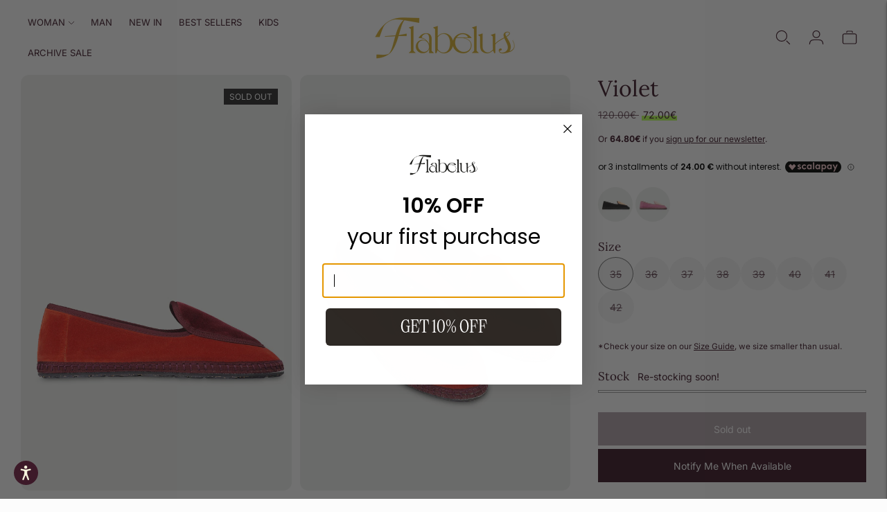

--- FILE ---
content_type: text/css
request_url: https://flabelus.com/cdn/shop/t/57/assets/custom.css?v=151483930027744606591760948160
body_size: 2932
content:
button#shopify-pc__banner__btn-accept{background:#000;color:#fff}.shopify-pc__banner__dialog{width:40%!important;left:50%!important;transform:translate(-50%,-50%)!important;-ms-transform:translate(-50%,-50%)}button#shopify-pc__banner__btn-decline{border:unset;text-decoration:underline!important;position:absolute;top:-10px;right:0;font-size:14px}.shopify-pc__banner__body{margin-top:20px}button#shopify-pc__banner__btn-manage-prefs span{text-decoration:underline}@media (max-width: 480px){.shopify-pc__banner__dialog{width:90%!important}}.scrollable{display:flex;overflow-x:auto;padding-bottom:5px;scrollbar-color:#868686 var(--light_gray);scroll-behavior:smooth;-webkit-overflow-scrolling:touch;gap:5px}.scrollable::-webkit-scrollbar{background-color:var(--light_gray);height:1px}.scrollable::-webkit-scrollbar-thumb{background-color:#868686}.scrollable.no-scrollbar{padding-bottom:0;scrollbar-width:none}.scrollable_item{flex-shrink:0;width:45%}.scrollable.no-scrollbar::-webkit-scrollbar{display:none}.pr-root{font-size:13px;display:flex;align-items:center;max-width:max-content}.pr-root .pr-images{display:flex;align-items:center;margin-right:8px}.pr-root .pr-image{width:22px;height:22px;border-radius:50%;vertical-align:middle}.pr-root .pr-image:not(:last-of-type){margin-right:-4px}.pr-root .pr-name{display:inline-flex;align-items:center;font-weight:700}.pr-root .pr-name:after{content:"";display:block;width:12px;height:12px;margin-left:4px;background-image:url("data:image/svg+xml,%3Csvg width='12' height='12' viewBox='0 0 12 12' fill='none' xmlns='http://www.w3.org/2000/svg'%3E%3Cpath d='M3.88423 10.4368H2.23042C1.86113 10.4368 1.56183 10.1375 1.56183 9.76825V8.11376C1.56183 7.93645 1.49117 7.76647 1.36585 7.64115L0.195978 6.47128C-0.0653261 6.20998 -0.0653261 5.78669 0.195978 5.52605L1.37785 4.34418C1.49583 4.2262 1.56183 4.06688 1.56183 3.90023V2.23042C1.56183 1.86113 1.86113 1.56183 2.23042 1.56183H3.8849C4.06222 1.56183 4.2322 1.49117 4.35752 1.36585L5.52739 0.195978C5.78869 -0.0653261 6.21198 -0.0653261 6.47261 0.195978L7.64248 1.36585C7.7678 1.49117 7.93778 1.56183 8.1151 1.56183H9.76958C10.1389 1.56183 10.4382 1.86113 10.4382 2.23042V3.8849C10.4382 4.06222 10.5088 4.2322 10.6342 4.35752L11.804 5.52739C12.0653 5.78869 12.0653 6.21198 11.804 6.47261L10.6342 7.64248C10.5088 7.7678 10.4382 7.93778 10.4382 8.1151V9.76958C10.4382 10.1389 10.1389 10.4382 9.76958 10.4382H8.1151C7.93778 10.4382 7.7678 10.5088 7.64248 10.6342L6.47261 11.804C6.21131 12.0653 5.78802 12.0653 5.52739 11.804L4.35752 10.6342C4.23153 10.5068 4.06155 10.4368 3.88423 10.4368Z' fill='%23318CEE'/%3E%3Cpath d='M7.9991 4.99945L5.49938 7.49917L3.99954 5.99934' stroke='white' stroke-width='1.5' stroke-linecap='round' stroke-linejoin='round'/%3E%3C/svg%3E%0A")}@media (max-width: 480px){.pr-root{font-size:12px}}.ship_info_header{display:flex;align-items:center;background:var(--color-text);color:#fff;padding:10px;font-size:14px}.ship_info_header img{margin-left:10px}.ship_info_block{border:1px solid var(--color-text);margin:1rem 0}.ship_info_content{padding:10px;font-size:14px}.ship_info_item{display:flex;align-items:flex-start;border-bottom:1px solid lightgray;padding:10px 0;font-size:14px}.ship_info_item img{margin-right:10px}.ship_info_item:last-child{border-bottom:unset;padding-bottom:unset}.ship_info_item:first-child{padding-top:unset}.first_purchase_header{margin:0;font-size:12px}.first_purchase_header a{text-decoration:underline;color:inherit;cursor:pointer}.first_purchase_discount_form{display:none;padding:10px 0}.popup-overlay{display:none;position:fixed;top:0;left:0;width:100%;height:100%;background-color:#00000080;z-index:9999}.popup-content{position:relative;top:50%;left:50%;transform:translate(-50%,-50%);background:#fff;padding:20px;width:500px;border-radius:10px;text-align:center}.close-btn{position:absolute;top:10px;right:10px;font-size:20px;cursor:pointer}@media (max-width: 567px){.popup-content{width:fit-content}}.collection-top-bar__filters{justify-content:center;flex-wrap:wrap}a.collection__button.type-body-regular{width:150px;min-width:max-content;margin:0;display:flex;justify-content:space-between}@media (max-width: 850px){a.collection__button.type-body-regular{width:auto}}.product-item .badge{padding:4px 8px}button.product-form__chip{border-radius:50%}button.product-form__chip.selected{background:var(--color-text);color:#fff}.product__media-action{display:none}.custom_bubbles span.swatch__button_custom{--swatch: #ccc;display:inline-block;vertical-align:top;position:relative;pointer-events:auto;cursor:pointer;border-radius:50%;width:50px;height:50px}.custom_bubbles span.swatch__button_custom.checked{border:1px solid #b79faa}.custom_bubbles.product_bubbles{margin-top:20px}.product_bubbles span.swatch__button_custom{margin-bottom:5px}@media (max-width: 667px){.custom_bubbles span.swatch__button_custom{width:40px;height:40px}}@media (min-width: 960px){.media-wrapper{width:calc(50% - 5px)!important;margin-top:0!important}.product__media{display:flex;flex-wrap:wrap;gap:10px}}.mWrap{width:100%;font-size:24px;line-height:60px;background:none;text-transform:uppercase;text-align:left}.str_move{cursor:move}.str_static .str_move,.no_drag .str_move,.noStop .str_move{cursor:inherit}.mMove{opacity:0;white-space:nowrap}.mWrap.mIni .mMove{opacity:1}.mWrap,.mWrap *{-moz-user-select:none;-webkit-user-select:none;-khtml-user-select:none;user-select:none}.grab{cursor:-moz-grab;cursor:-webkit-grab;cursor:grab}.grabbing{cursor:-moz-grabbing!important;cursor:-webkit-grabbing!important;cursor:grabbing!important}.strTools *,.strTools *:after,.strTools *:before{box-sizing:border-box!important;-moz-user-select:none;-webkit-user-select:none;-khtml-user-select:none;user-select:none}.mWrap img{max-width:none!important}.textItem .media__img{width:100%}.textItem .media__img img{max-width:200px!important;mix-blend-mode:multiply}.textItem{text-align:center}.textItem p{font-size:14px;line-height:.1;margin-bottom:0;width:100%;text-align:center;text-transform:none}ul.social-icons{list-style:none;display:flex;justify-content:flex-start;gap:5px}a.klaviyo-bis-trigger.bttn{margin-top:5px}.header{border-bottom:unset}.nav .nav__submenu{top:80px}.mega-navigation{padding:10px 30px}h4.mega-navigation__list-heading{margin-bottom:10px}.text_with_icon{display:flex;align-items:center;gap:10px;margin:15px 0}.text_with_icon p{margin:0}.text_with_icon a{text-decoration:underline}.text_with_icon img{width:25px}button.accordion__label{display:flex;align-items:center;gap:5px;font-family:var(--font-body)!important;font-size:14px}.is-sticky .mega-navigation-wrapper{border-top:unset}.mega-navigation__list{max-height:89vh;overflow-y:auto;*/ scrollbar-color: #999 #f5f5f5}.mega-navigation__list::-webkit-scrollbar{width:1px}.mega-navigation__list::-webkit-scrollbar-track{background:#f5f5f5}.mega-navigation__list::-webkit-scrollbar-thumb{background:#999;border-radius:1px}.mega-navigation__list::-webkit-scrollbar-thumb:hover{background:#666}.quick-add__content a.klaviyo-bis-trigger.bttn{display:none}.promotion_product{display:flex;align-items:center;gap:10px;margin:10px;border-bottom:1px solid;padding:10px;flex-wrap:wrap}.promo_text{width:100%;text-align:center}.promotion_product p{margin:0}.promotion_product img{border-radius:10px;width:50px}.promo_product_info{display:flex;align-items:center;justify-content:space-between;width:calc(100% - 60px)}.promo_product_info button{width:75px;border:1px solid;text-align:center;border-radius:10px;margin:0 10px;background:transparent}.quick-add.animation.animation--quick-add{z-index:9999}@media (max-width: 60em){#header.header:not(.header--has-mobile-search-icon) .header__icon--search{display:block}}.product-item .collection_bubbles{display:flex;overflow-x:auto;padding-bottom:5px;scrollbar-color:#868686 var(--light_gray);scroll-behavior:smooth;-webkit-overflow-scrolling:touch;gap:5px;position:relative;margin-bottom:5px;scrollbar-width:none;-ms-overflow-style:none}.collection_bubbles::-webkit-scrollbar{background-color:var(--light_gray);height:0px;display:none}.collection_bubbles::-webkit-scrollbar-thumb{background-color:#868686}.collection_bubbles.no-scrollbar{padding-bottom:0;scrollbar-width:none}.collection_bubbles.no-scrollbar::-webkit-scrollbar{display:none}.collection_bubbles span.swatch__button_custom{flex-shrink:0;flex-basis:50px;height:50px;border-radius:50%}.print_arrow_left{position:absolute;left:0;z-index:99;top:50%;transform:translateY(-50%);background:#fff;width:20px;height:20px;cursor:pointer}.print_arrow_right{position:absolute;right:0;z-index:99;top:50%;transform:translateY(-50%);background:#fff;width:20px;height:20px;cursor:pointer;pointer-events:none}.print_arrow_right svg,.print_arrow_left svg{width:20px}.cross_selling_cart{border-bottom:1px solid lightgray}.cross_selling_cart *{font-size:12px}.cross_selling_cart button{margin:unset;width:50px;background:#3c1a29;color:#fff}.cross_selling_cart .promotion_product{width:80%;flex-shrink:0;margin:0;border:unset}.cross_selling_pdp{gap:10px;margin-top:10px}@media (max-width: 1300px){.cross_selling_product{width:40%!important}}@media (max-width: 960px){.cross_selling_product{width:32%!important}}.cross_selling_product{flex-shrink:0;width:32%}.cross_selling_product img{width:100%;border-radius:10px}.cross_selling_info p{margin:0;padding:0}.cross_selling_info button{width:100%;margin-top:5px;background:#3c1a29;color:#fff;padding:10px;font-size:12px}.cross_selling_product *{font-size:12px}a.product-item__image-wrapper.db.mb3{margin-bottom:10px}.collection_promo_section h1.type-heading-2,.collection_promo_section p{margin:0}.collection_promo_section h1.type-heading-2{font-weight:700}.collection_promo_overlay{background:#3c1a29;color:#fff}.collection_promo_section{display:flex;flex-direction:column;height:100%}.collection_promo_section a{text-decoration:underline}.promo_img{flex:1}.collection_promo_section img{height:100%;object-fit:cover;display:block}.collection_promo_overlay{position:relative;width:100%;text-align:center;padding:10px 5px}.collection_promo_section_parent{height:100%!important}@media (max-width: 750px){.collection_promo_section_parent{width:100%!important}}.mobile_sticky_atc{display:none;position:fixed;bottom:0;left:0;right:0;margin:0;padding:15px;background:#fff;border-top:1px solid lightgray;z-index:99}.mobile_sticky_atc button{width:100%}.product-form__option.product-form__option-swatches{display:none}@media (max-width: 600px){.mobile_sticky_atc.is-fixed{display:block}.quick-add__inner{max-width:100%;margin:0!important;height:max-content!important}.quick-add{top:unset!important;right:0!important}}.milestone-progress{padding:10px;font-family:inherit}.progress-bar-container{position:relative;background-color:#e0e0e0;height:12px;border-radius:6px;overflow:hidden;margin-bottom:5px}.progress-bar-container p{margin:0}.progress-bar-fill{height:100%;background-color:#3c1a29;transition:width .4s ease}.milestone{position:absolute;top:-22px;transform:translate(-50%)}.milestone-icon{font-size:16px;background:#fff;border:2px solid #e0e0e0;border-radius:50%;padding:4px;transition:background-color .3s ease}.milestone-icon.reached{border-color:#00c853;background-color:#00c853;color:#fff}.progress-messages{font-size:14px;font-weight:500;text-align:center}.product-page-wrapper__inner{margin-top:0;padding-top:0}.product-page-wrapper__inner .image{padding-top:120%!important}.product-page-wrapper{padding:0 30px!important}.product-page-wrapper img,.plyr--video{border-radius:10px}.cart_total{display:flex;justify-content:space-between;align-items:center;margin:10px 0}.cart_total_label,.cart_total_price{font-size:18px;font-weight:700}.plyr--video{height:500px!important}@media (max-width: 960px){.product-page-wrapper__inner .image{padding-top:100%}}@media (max-width: 660px){.product-page-wrapper__inner .image{padding-top:600px}.product-page-wrapper{padding:0!important}.product__media-container button.flickity-button{display:none}section.section.section--bordered.carousel button.carousel__navigation{display:none}}button.plyr__control,.plyr__controls,.plyr--video.plyr--hide-controls .plyr__controls,.plyr__poster{display:none!important}.product-item__image-wrapper button.product-item__quick-shop-button.active.bttn{width:40px;height:40px;border-radius:50%;font-size:16px;line-height:unset;paddding:0!important;left:50%;transform:translate(-50%);margin-left:0;margin-right:0}@media (max-width: 750px){.product-item__image-wrapper .product-item__quick-shop-button{display:block!important;opacity:1!important;width:30px!important;height:30px!important;margin-bottom:10px}}.product-media-wrap{width:100%;margin:0 auto}.product-media-grid{display:grid;gap:12px;grid-template-columns:repeat(2,1fr);grid-auto-rows:minmax(180px,auto);align-items:start}.product-media-item{background:#f7f5f3;border-radius:12px;overflow:hidden;min-height:180px;display:flex;align-items:center;justify-content:center}.product-media-item img,.product-media-item video{width:100%;height:100%;object-fit:cover;display:block}.product-video{display:block;width:100%;height:100%}@media (max-width: 767px){.product-media-grid{display:flex!important;overflow-x:auto;-webkit-overflow-scrolling:touch;scroll-snap-type:x mandatory;gap:8px;scrollbar-width:none;-ms-overflow-style:none}.product-media-grid::-webkit-scrollbar{display:none}.product-media-item{flex:0 0 100%;scroll-snap-align:start;border-radius:12px;overflow:hidden}.product-media-item img,.product-media-item video{width:100%;height:100%;object-fit:cover;display:block}}@media (max-width: 750px){.promo_img{position:relative}.promo_img:after{content:"";display:block;padding-top:150%}.promo_img img{position:absolute;top:0;left:0;bottom:0}}@media (max-width: 500px){.template_clothing .cross_selling_pdp .cross_selling_product{flex:0 0 calc(50% - 8px)}.template_clothing .cross_selling_pdp .cross_selling_product:nth-child(n+5){display:none}.template_clothing .cross_selling_pdp{flex-wrap:wrap}.template_clothing .cross_selling_product>a{position:relative}.template_clothing .cross_selling_product>a img{height:200px;object-fit:cover}}.cross_plus{position:relative}.cross_plus button{position:absolute;bottom:15px;left:50%;transform:translate(-50%);outline:none;background:#3d1a29;color:#fff;border:1px solid black;padding:4px 8px;border-radius:50%}p.subtitle{margin:0;font-size:10px}
/*# sourceMappingURL=/cdn/shop/t/57/assets/custom.css.map?v=151483930027744606591760948160 */


--- FILE ---
content_type: text/css;charset=utf-8
request_url: https://use.typekit.net/mlz8ows.css
body_size: 439
content:
/*
 * The Typekit service used to deliver this font or fonts for use on websites
 * is provided by Adobe and is subject to these Terms of Use
 * http://www.adobe.com/products/eulas/tou_typekit. For font license
 * information, see the list below.
 *
 * snell-roundhand-lt-std:
 *   - http://typekit.com/eulas/0000000000000000775aaf10
 *   - http://typekit.com/eulas/0000000000000000775aaf09
 *
 * © 2009-2025 Adobe Systems Incorporated. All Rights Reserved.
 */
/*{"last_published":"2025-06-24 13:14:47 UTC"}*/

@import url("https://p.typekit.net/p.css?s=1&k=mlz8ows&ht=tk&f=60371.60373&a=133103180&app=typekit&e=css");

@font-face {
font-family:"snell-roundhand-lt-std";
src:url("https://use.typekit.net/af/8091cf/0000000000000000775aaf10/31/l?primer=7cdcb44be4a7db8877ffa5c0007b8dd865b3bbc383831fe2ea177f62257a9191&fvd=n4&v=3") format("woff2"),url("https://use.typekit.net/af/8091cf/0000000000000000775aaf10/31/d?primer=7cdcb44be4a7db8877ffa5c0007b8dd865b3bbc383831fe2ea177f62257a9191&fvd=n4&v=3") format("woff"),url("https://use.typekit.net/af/8091cf/0000000000000000775aaf10/31/a?primer=7cdcb44be4a7db8877ffa5c0007b8dd865b3bbc383831fe2ea177f62257a9191&fvd=n4&v=3") format("opentype");
font-display:auto;font-style:normal;font-weight:400;font-stretch:normal;
}

@font-face {
font-family:"snell-roundhand-lt-std";
src:url("https://use.typekit.net/af/2310b8/0000000000000000775aaf09/31/l?primer=7cdcb44be4a7db8877ffa5c0007b8dd865b3bbc383831fe2ea177f62257a9191&fvd=n7&v=3") format("woff2"),url("https://use.typekit.net/af/2310b8/0000000000000000775aaf09/31/d?primer=7cdcb44be4a7db8877ffa5c0007b8dd865b3bbc383831fe2ea177f62257a9191&fvd=n7&v=3") format("woff"),url("https://use.typekit.net/af/2310b8/0000000000000000775aaf09/31/a?primer=7cdcb44be4a7db8877ffa5c0007b8dd865b3bbc383831fe2ea177f62257a9191&fvd=n7&v=3") format("opentype");
font-display:auto;font-style:normal;font-weight:700;font-stretch:normal;
}

.tk-snell-roundhand-lt-std { font-family: "snell-roundhand-lt-std",sans-serif; }


--- FILE ---
content_type: text/javascript; charset=utf-8
request_url: https://flabelus.com/products/violet.js
body_size: 1067
content:
{"id":7759256092889,"title":"Violet","handle":"violet","description":"\u003cul\u003e\n\u003cli\u003e\u003cspan style=\"font-weight: 400;\"\u003eVelvet belgian in red with aubergine instep and aubergine piping.\u003c\/span\u003e\u003c\/li\u003e\n\u003cli\u003e\u003cspan style=\"font-weight: 400;\"\u003eThe outside of the shoe is 100% cotton velvet, and the inside of the shoe is 100% organic cotton with anti-bacterial treatment.\u003c\/span\u003e\u003c\/li\u003e\n\u003cli\u003e\u003cspan style=\"font-weight: 400;\"\u003eThe sole is made of rubber produced from recycled bicycle tyres.\u003c\/span\u003e\u003c\/li\u003e\n\u003c\/ul\u003e","published_at":"2024-07-22T15:08:14+02:00","created_at":"2022-07-05T11:15:58+02:00","vendor":"Flabelus","type":"Belgian","tags":["ArchiveSale","Belgian","Flabelus","For Her","GG100T200","Nuevo","Orange","Red","RV50","Velvet","Winter","wintersales25"],"price":7200,"price_min":7200,"price_max":7200,"available":false,"price_varies":false,"compare_at_price":12000,"compare_at_price_min":12000,"compare_at_price_max":12000,"compare_at_price_varies":false,"variants":[{"id":49203344376155,"title":"35","option1":"35","option2":null,"option3":null,"sku":"SQ3535161","requires_shipping":true,"taxable":true,"featured_image":null,"available":false,"name":"Violet - 35","public_title":"35","options":["35"],"price":7200,"weight":1000,"compare_at_price":12000,"inventory_management":"shopify","barcode":"8445540031459","quantity_rule":{"min":1,"max":null,"increment":1},"quantity_price_breaks":[],"requires_selling_plan":false,"selling_plan_allocations":[]},{"id":49203344408923,"title":"36","option1":"36","option2":null,"option3":null,"sku":"SQ5660307","requires_shipping":true,"taxable":true,"featured_image":null,"available":false,"name":"Violet - 36","public_title":"36","options":["36"],"price":7200,"weight":1000,"compare_at_price":12000,"inventory_management":"shopify","barcode":"8445540031466","quantity_rule":{"min":1,"max":null,"increment":1},"quantity_price_breaks":[],"requires_selling_plan":false,"selling_plan_allocations":[]},{"id":49203344441691,"title":"37","option1":"37","option2":null,"option3":null,"sku":"SQ0503108","requires_shipping":true,"taxable":true,"featured_image":null,"available":false,"name":"Violet - 37","public_title":"37","options":["37"],"price":7200,"weight":1000,"compare_at_price":12000,"inventory_management":"shopify","barcode":"8445540031473","quantity_rule":{"min":1,"max":null,"increment":1},"quantity_price_breaks":[],"requires_selling_plan":false,"selling_plan_allocations":[]},{"id":49203344474459,"title":"38","option1":"38","option2":null,"option3":null,"sku":"SQ3082311","requires_shipping":true,"taxable":true,"featured_image":null,"available":false,"name":"Violet - 38","public_title":"38","options":["38"],"price":7200,"weight":0,"compare_at_price":12000,"inventory_management":"shopify","barcode":"8445540031480","quantity_rule":{"min":1,"max":null,"increment":1},"quantity_price_breaks":[],"requires_selling_plan":false,"selling_plan_allocations":[]},{"id":49203344507227,"title":"39","option1":"39","option2":null,"option3":null,"sku":"SQ3171832","requires_shipping":true,"taxable":true,"featured_image":null,"available":false,"name":"Violet - 39","public_title":"39","options":["39"],"price":7200,"weight":0,"compare_at_price":12000,"inventory_management":"shopify","barcode":"8445540031497","quantity_rule":{"min":1,"max":null,"increment":1},"quantity_price_breaks":[],"requires_selling_plan":false,"selling_plan_allocations":[]},{"id":49203344539995,"title":"40","option1":"40","option2":null,"option3":null,"sku":"SQ2348787","requires_shipping":true,"taxable":true,"featured_image":null,"available":false,"name":"Violet - 40","public_title":"40","options":["40"],"price":7200,"weight":0,"compare_at_price":12000,"inventory_management":"shopify","barcode":"8445540031503","quantity_rule":{"min":1,"max":null,"increment":1},"quantity_price_breaks":[],"requires_selling_plan":false,"selling_plan_allocations":[]},{"id":49203344572763,"title":"41","option1":"41","option2":null,"option3":null,"sku":"SQ3720314","requires_shipping":true,"taxable":true,"featured_image":null,"available":false,"name":"Violet - 41","public_title":"41","options":["41"],"price":7200,"weight":0,"compare_at_price":12000,"inventory_management":"shopify","barcode":"8445540031510","quantity_rule":{"min":1,"max":null,"increment":1},"quantity_price_breaks":[],"requires_selling_plan":false,"selling_plan_allocations":[]},{"id":49203344605531,"title":"42","option1":"42","option2":null,"option3":null,"sku":"SQ0382731","requires_shipping":true,"taxable":true,"featured_image":null,"available":false,"name":"Violet - 42","public_title":"42","options":["42"],"price":7200,"weight":0,"compare_at_price":12000,"inventory_management":"shopify","barcode":"8445540031527","quantity_rule":{"min":1,"max":null,"increment":1},"quantity_price_breaks":[],"requires_selling_plan":false,"selling_plan_allocations":[]}],"images":["\/\/cdn.shopify.com\/s\/files\/1\/0592\/3546\/7424\/files\/Violet_1_23-04-23_0048copia.jpg?v=1699279984","\/\/cdn.shopify.com\/s\/files\/1\/0592\/3546\/7424\/files\/Violet_2_23-04-23_0157copia.jpg?v=1699279983","\/\/cdn.shopify.com\/s\/files\/1\/0592\/3546\/7424\/files\/VIOLET3_580fdd2f-63ad-42df-9cd5-09f4e5132813.jpg?v=1699279981"],"featured_image":"\/\/cdn.shopify.com\/s\/files\/1\/0592\/3546\/7424\/files\/Violet_1_23-04-23_0048copia.jpg?v=1699279984","options":[{"name":"Size","position":1,"values":["35","36","37","38","39","40","41","42"]}],"url":"\/products\/violet","media":[{"alt":null,"id":45038288798043,"position":1,"preview_image":{"aspect_ratio":0.75,"height":1600,"width":1200,"src":"https:\/\/cdn.shopify.com\/s\/files\/1\/0592\/3546\/7424\/files\/Violet_1_23-04-23_0048copia.jpg?v=1699279984"},"aspect_ratio":0.75,"height":1600,"media_type":"image","src":"https:\/\/cdn.shopify.com\/s\/files\/1\/0592\/3546\/7424\/files\/Violet_1_23-04-23_0048copia.jpg?v=1699279984","width":1200},{"alt":null,"id":45038288830811,"position":2,"preview_image":{"aspect_ratio":0.75,"height":1600,"width":1200,"src":"https:\/\/cdn.shopify.com\/s\/files\/1\/0592\/3546\/7424\/files\/Violet_2_23-04-23_0157copia.jpg?v=1699279983"},"aspect_ratio":0.75,"height":1600,"media_type":"image","src":"https:\/\/cdn.shopify.com\/s\/files\/1\/0592\/3546\/7424\/files\/Violet_2_23-04-23_0157copia.jpg?v=1699279983","width":1200},{"alt":null,"id":44312123572571,"position":3,"preview_image":{"aspect_ratio":0.75,"height":1600,"width":1200,"src":"https:\/\/cdn.shopify.com\/s\/files\/1\/0592\/3546\/7424\/files\/VIOLET3_580fdd2f-63ad-42df-9cd5-09f4e5132813.jpg?v=1699279981"},"aspect_ratio":0.75,"height":1600,"media_type":"image","src":"https:\/\/cdn.shopify.com\/s\/files\/1\/0592\/3546\/7424\/files\/VIOLET3_580fdd2f-63ad-42df-9cd5-09f4e5132813.jpg?v=1699279981","width":1200}],"requires_selling_plan":false,"selling_plan_groups":[]}

--- FILE ---
content_type: text/javascript
request_url: https://flabelus.com/cdn/shop/t/57/assets/size_variant.js?v=158082406869176122541756808392
body_size: 205
content:
class ProductSizeHandler{constructor(wrapper){this.wrapper=wrapper,this.productId=wrapper.getAttribute("data-product-id"),this.sizeItems=this.wrapper.querySelectorAll(".size-item.size-available"),this.bindEvents()}bindEvents(){this.sizeItems.forEach(sizeItem=>{sizeItem.addEventListener("click",e=>{e.preventDefault(),!sizeItem.classList.contains("loading")&&this.handleSizeClick(sizeItem)})})}handleSizeClick(sizeItem){sizeItem.classList.add("loading");const variantId=sizeItem.getAttribute("data-variant-id"),size=sizeItem.getAttribute("data-size"),productTitle=sizeItem.getAttribute("data-product-title");variantId&&this.addToCart(variantId,size,productTitle,sizeItem)}async addToCart(variantId,size,productTitle,sizeItem){try{const response=await fetch("/cart/add.js",{method:"POST",headers:{"Content-Type":"application/json",Accept:"application/json"},body:JSON.stringify({items:[{id:variantId,quantity:1,properties:{_size_selected:size,_product_title:productTitle}}]})});if(!response.ok)throw new Error("Network response was not ok");await response.json(),document.dispatchEvent(new Event("apps:product-added-to-cart")),sizeItem.classList.remove("loading")}catch(error){console.error("Error adding to cart:",error),sizeItem.classList.remove("loading"),this.showError("Failed to add to cart. Please try again.")}}showError(message){const div=document.createElement("div");div.textContent=message,div.style.cssText="position:fixed;top:20px;right:20px;background:#f44336;color:white;padding:15px 20px;border-radius:4px;z-index:9999;font-size:14px;box-shadow:0 4px 12px rgba(0,0,0,0.15)",document.body.appendChild(div),setTimeout(()=>div.remove(),3e3)}}class ProductSizesContainer{constructor(container){this.container=container,this.bindEvents()}bindEvents(){this.container.querySelectorAll(".product-sizes-wrapper").forEach(wrapper=>{(wrapper.closest(".product-item")?.querySelectorAll(".product-item__details-wrapper .custom_bubbles .swatch__button_custom")||[]).forEach(swatch=>{swatch.addEventListener("click",()=>{const clickedAttr=swatch.getAttribute("data-product-id");this.container.querySelectorAll(".product-sizes-wrapper").forEach(w=>{w.classList.toggle("active-sizes",w.getAttribute("data-product-id")===clickedAttr)})})})})}}function initHandlers(container=document){container.querySelectorAll(".product-sizes-wrapper:not([data-init])").forEach(wrapper=>{new ProductSizeHandler(wrapper),wrapper.setAttribute("data-init","1")}),container.querySelectorAll(".products_size_all_varinat:not([data-init])").forEach(container2=>{new ProductSizesContainer(container2),container2.setAttribute("data-init","1")})}document.addEventListener("DOMContentLoaded",()=>initHandlers()),new MutationObserver(mutations=>{mutations.some(m=>Array.from(m.addedNodes).some(n=>n.nodeType===1&&(n.matches(".product-sizes-wrapper,.products_size_all_varinat")||n.querySelector(".product-sizes-wrapper,.products_size_all_varinat"))))&&setTimeout(()=>initHandlers(),50)}).observe(document.body,{childList:!0,subtree:!0}),window.reinitProductHandlers=container=>initHandlers(container);
//# sourceMappingURL=/cdn/shop/t/57/assets/size_variant.js.map?v=158082406869176122541756808392


--- FILE ---
content_type: text/javascript; charset=utf-8
request_url: https://flabelus.com/products/violet.js
body_size: 626
content:
{"id":7759256092889,"title":"Violet","handle":"violet","description":"\u003cul\u003e\n\u003cli\u003e\u003cspan style=\"font-weight: 400;\"\u003eVelvet belgian in red with aubergine instep and aubergine piping.\u003c\/span\u003e\u003c\/li\u003e\n\u003cli\u003e\u003cspan style=\"font-weight: 400;\"\u003eThe outside of the shoe is 100% cotton velvet, and the inside of the shoe is 100% organic cotton with anti-bacterial treatment.\u003c\/span\u003e\u003c\/li\u003e\n\u003cli\u003e\u003cspan style=\"font-weight: 400;\"\u003eThe sole is made of rubber produced from recycled bicycle tyres.\u003c\/span\u003e\u003c\/li\u003e\n\u003c\/ul\u003e","published_at":"2024-07-22T15:08:14+02:00","created_at":"2022-07-05T11:15:58+02:00","vendor":"Flabelus","type":"Belgian","tags":["ArchiveSale","Belgian","Flabelus","For Her","GG100T200","Nuevo","Orange","Red","RV50","Velvet","Winter","wintersales25"],"price":7200,"price_min":7200,"price_max":7200,"available":false,"price_varies":false,"compare_at_price":12000,"compare_at_price_min":12000,"compare_at_price_max":12000,"compare_at_price_varies":false,"variants":[{"id":49203344376155,"title":"35","option1":"35","option2":null,"option3":null,"sku":"SQ3535161","requires_shipping":true,"taxable":true,"featured_image":null,"available":false,"name":"Violet - 35","public_title":"35","options":["35"],"price":7200,"weight":1000,"compare_at_price":12000,"inventory_management":"shopify","barcode":"8445540031459","quantity_rule":{"min":1,"max":null,"increment":1},"quantity_price_breaks":[],"requires_selling_plan":false,"selling_plan_allocations":[]},{"id":49203344408923,"title":"36","option1":"36","option2":null,"option3":null,"sku":"SQ5660307","requires_shipping":true,"taxable":true,"featured_image":null,"available":false,"name":"Violet - 36","public_title":"36","options":["36"],"price":7200,"weight":1000,"compare_at_price":12000,"inventory_management":"shopify","barcode":"8445540031466","quantity_rule":{"min":1,"max":null,"increment":1},"quantity_price_breaks":[],"requires_selling_plan":false,"selling_plan_allocations":[]},{"id":49203344441691,"title":"37","option1":"37","option2":null,"option3":null,"sku":"SQ0503108","requires_shipping":true,"taxable":true,"featured_image":null,"available":false,"name":"Violet - 37","public_title":"37","options":["37"],"price":7200,"weight":1000,"compare_at_price":12000,"inventory_management":"shopify","barcode":"8445540031473","quantity_rule":{"min":1,"max":null,"increment":1},"quantity_price_breaks":[],"requires_selling_plan":false,"selling_plan_allocations":[]},{"id":49203344474459,"title":"38","option1":"38","option2":null,"option3":null,"sku":"SQ3082311","requires_shipping":true,"taxable":true,"featured_image":null,"available":false,"name":"Violet - 38","public_title":"38","options":["38"],"price":7200,"weight":0,"compare_at_price":12000,"inventory_management":"shopify","barcode":"8445540031480","quantity_rule":{"min":1,"max":null,"increment":1},"quantity_price_breaks":[],"requires_selling_plan":false,"selling_plan_allocations":[]},{"id":49203344507227,"title":"39","option1":"39","option2":null,"option3":null,"sku":"SQ3171832","requires_shipping":true,"taxable":true,"featured_image":null,"available":false,"name":"Violet - 39","public_title":"39","options":["39"],"price":7200,"weight":0,"compare_at_price":12000,"inventory_management":"shopify","barcode":"8445540031497","quantity_rule":{"min":1,"max":null,"increment":1},"quantity_price_breaks":[],"requires_selling_plan":false,"selling_plan_allocations":[]},{"id":49203344539995,"title":"40","option1":"40","option2":null,"option3":null,"sku":"SQ2348787","requires_shipping":true,"taxable":true,"featured_image":null,"available":false,"name":"Violet - 40","public_title":"40","options":["40"],"price":7200,"weight":0,"compare_at_price":12000,"inventory_management":"shopify","barcode":"8445540031503","quantity_rule":{"min":1,"max":null,"increment":1},"quantity_price_breaks":[],"requires_selling_plan":false,"selling_plan_allocations":[]},{"id":49203344572763,"title":"41","option1":"41","option2":null,"option3":null,"sku":"SQ3720314","requires_shipping":true,"taxable":true,"featured_image":null,"available":false,"name":"Violet - 41","public_title":"41","options":["41"],"price":7200,"weight":0,"compare_at_price":12000,"inventory_management":"shopify","barcode":"8445540031510","quantity_rule":{"min":1,"max":null,"increment":1},"quantity_price_breaks":[],"requires_selling_plan":false,"selling_plan_allocations":[]},{"id":49203344605531,"title":"42","option1":"42","option2":null,"option3":null,"sku":"SQ0382731","requires_shipping":true,"taxable":true,"featured_image":null,"available":false,"name":"Violet - 42","public_title":"42","options":["42"],"price":7200,"weight":0,"compare_at_price":12000,"inventory_management":"shopify","barcode":"8445540031527","quantity_rule":{"min":1,"max":null,"increment":1},"quantity_price_breaks":[],"requires_selling_plan":false,"selling_plan_allocations":[]}],"images":["\/\/cdn.shopify.com\/s\/files\/1\/0592\/3546\/7424\/files\/Violet_1_23-04-23_0048copia.jpg?v=1699279984","\/\/cdn.shopify.com\/s\/files\/1\/0592\/3546\/7424\/files\/Violet_2_23-04-23_0157copia.jpg?v=1699279983","\/\/cdn.shopify.com\/s\/files\/1\/0592\/3546\/7424\/files\/VIOLET3_580fdd2f-63ad-42df-9cd5-09f4e5132813.jpg?v=1699279981"],"featured_image":"\/\/cdn.shopify.com\/s\/files\/1\/0592\/3546\/7424\/files\/Violet_1_23-04-23_0048copia.jpg?v=1699279984","options":[{"name":"Size","position":1,"values":["35","36","37","38","39","40","41","42"]}],"url":"\/products\/violet","media":[{"alt":null,"id":45038288798043,"position":1,"preview_image":{"aspect_ratio":0.75,"height":1600,"width":1200,"src":"https:\/\/cdn.shopify.com\/s\/files\/1\/0592\/3546\/7424\/files\/Violet_1_23-04-23_0048copia.jpg?v=1699279984"},"aspect_ratio":0.75,"height":1600,"media_type":"image","src":"https:\/\/cdn.shopify.com\/s\/files\/1\/0592\/3546\/7424\/files\/Violet_1_23-04-23_0048copia.jpg?v=1699279984","width":1200},{"alt":null,"id":45038288830811,"position":2,"preview_image":{"aspect_ratio":0.75,"height":1600,"width":1200,"src":"https:\/\/cdn.shopify.com\/s\/files\/1\/0592\/3546\/7424\/files\/Violet_2_23-04-23_0157copia.jpg?v=1699279983"},"aspect_ratio":0.75,"height":1600,"media_type":"image","src":"https:\/\/cdn.shopify.com\/s\/files\/1\/0592\/3546\/7424\/files\/Violet_2_23-04-23_0157copia.jpg?v=1699279983","width":1200},{"alt":null,"id":44312123572571,"position":3,"preview_image":{"aspect_ratio":0.75,"height":1600,"width":1200,"src":"https:\/\/cdn.shopify.com\/s\/files\/1\/0592\/3546\/7424\/files\/VIOLET3_580fdd2f-63ad-42df-9cd5-09f4e5132813.jpg?v=1699279981"},"aspect_ratio":0.75,"height":1600,"media_type":"image","src":"https:\/\/cdn.shopify.com\/s\/files\/1\/0592\/3546\/7424\/files\/VIOLET3_580fdd2f-63ad-42df-9cd5-09f4e5132813.jpg?v=1699279981","width":1200}],"requires_selling_plan":false,"selling_plan_groups":[]}

--- FILE ---
content_type: application/javascript; charset=utf-8
request_url: https://flabelus.com/apps/countdownbar/countdownbar-data
body_size: 843
content:
window.countdownData = {"countdownBars":[{"_id":"68e37d184195804bfc38fe71","design":{"template":"Custom","position":"top","sticky":false,"background":"single","color":"#FFFFFF","initial_color":"#FFFFFF","intermediate_color":"#FFFFFF","final_color":"#FFFFFF","angle":10,"button_animation":"none","button_hover":"none","border_size":1,"border_radius":8,"border_color":"#c5c8d1","border_style":"none","spacing_inside_top":20,"spacing_inside_bottom":20,"spacing_outside_top":20,"spacing_outside_bottom":20,"visibility":"all","checkout_title_size":"base","checkout_title_color":"info","checkout_timer_size":"base","checkout_timer_color":"critical","checkout_separator_size":"base","checkout_separator_color":"info","tile_bg_color":"#000000","separator":":","separator_size":16,"separator_color":"#202223","progress_bg_color":"#D3D3D3","progress_color":"#000000","font":"","title_size":16,"title_color":"#202223","subheading_size":16,"subheading_color":"#202223","custom_title_size":16,"custom_title_color":"#202223","custom_subheading_size":16,"custom_subheading_color":"#202223","timer_style":"plain","background_pattern":"none","extended_message_color":"#202223","extended_message_size":16,"timer_size":18,"timer_color":"#FF0000","button_color":"#202223","button_text_size":14,"button_text_color":"#FFFFFF","legend_size":14,"legend_color":"#6d7175","button_corner_radius":8,"close_icon_color":"#6d7175","custom_css":"\n.futureblink-countdown-timer {\n\n}\n\n.futureblink-countdown-timer .title {\n\n}\n\n.futureblink-countdown-timer .subheading {\n\n}\n\n.futureblink-countdown-timer .cta-button {\n\n}\n\n.futureblink-countdown-timer .close-btn {\n\n}\n\n ","custom_css_applied":false,"_id":"68e37d184195804bfc38fe72"},"translations":[],"type":"checkout_page","shop":"beatriz-536.myshopify.com","user":"beatriz@flabelus.com","name":"Checkout Countdown","placement":{"pages_type":"purchase.checkout.block.render","pages":[],"allowed_all_location":true,"delay":0,"locations":[],"_id":"68e37d184195804bfc38fe73"},"closable":true,"visitors":[],"utm_code":"","published":true,"content":{"startHours":10,"startMinutes":30,"startTimeIndicator":"PM","endHours":11,"endMinutes":30,"endTimeIndicator":"PM","type":"date","startType":"now","title":"{timer} ","subheading":"Sale ends in","labelDays":"Days","labelHours":"Hrs","labelMinutes":"Mins","labelSeconds":"Secs","actionType":"btn","cta_button_text":"Shop Now!","cta_link":"beatriz-536.myshopify.com","minutes":10,"startDate":1759739004499,"endDate":1759739604499,"closeIcon":true,"progress_bar":false,"endAction":"unpublish","extended_time":[],"intervals":[{"start":1759738962434,"end":1759746162434,"_id":"68e37d184195804bfc38fe75"}],"customTitle":"","selectedDays":[],"_id":"68e37d184195804bfc38fe74"},"id":"d3b82b3e-cc6d-4c7a-9822-0535e82506a1","__v":0}]}

--- FILE ---
content_type: image/svg+xml
request_url: https://emirateswoman.com/wp-content/themes/ew-motivate/assets/images/singlepage-logo-2018.svg
body_size: 2051
content:
<?xml version="1.0" encoding="utf-8"?>
<!-- Generator: Adobe Illustrator 15.1.0, SVG Export Plug-In . SVG Version: 6.00 Build 0)  -->
<!DOCTYPE svg PUBLIC "-//W3C//DTD SVG 1.1//EN" "http://www.w3.org/Graphics/SVG/1.1/DTD/svg11.dtd">
<svg version="1.1" id="Layer_1" xmlns="http://www.w3.org/2000/svg" xmlns:xlink="http://www.w3.org/1999/xlink" x="0px" y="0px"
	 width="816px" height="166px" viewBox="0 0 816 166" enable-background="new 0 0 816 166" xml:space="preserve">
<path fill="#010202" d="M174.508,17.527c3.209,0,5.541-1.486,5.541-4.278c0-2.793-2.392-3.58-5.318-4.189
	c-2.109-0.431-3.104-0.758-3.104-1.857s1.01-1.589,2.57-1.589c1.559,0,2.584,0.683,2.748,2.05h2.762
	c-0.222-2.733-2.287-4.219-5.496-4.219s-5.467,1.381-5.467,4.055c0,2.674,2.333,3.461,4.888,4.011
	c2.169,0.475,3.536,0.742,3.536,2.064s-1.293,1.738-2.778,1.738c-2.035,0-2.971-0.639-3.208-2.273h-2.823
	c0.104,2.867,2.287,4.457,6.165,4.457 M144.814,17.2h10.547v-2.258h-7.65v-3.669h6.655V9.03h-6.655V6.06h7.591V3.697h-10.487V17.2z
	 M119.933,5.97h4.293v11.245h2.881V6h4.293V3.697h-11.453L119.933,5.97z M102.109,8.317c0.237-0.728,0.593-2.079,0.593-2.079l0,0
	c0,0,0.342,1.367,0.58,2.079l1.278,3.907h-3.759L102.109,8.317z M96.315,17.215h2.971l0.936-2.881h5.14l0.951,2.881h2.97
	l-5.021-13.533h-2.971L96.315,17.215z M75.385,6.074h2.971c1.485,0,2.272,0.609,2.272,1.842c0,1.233-0.728,1.872-2.257,1.872H75.4
	L75.385,6.074z M81.045,17.215h3.342l-3.565-5.541c1.728-0.421,2.924-1.996,2.867-3.773c0.02-1.127-0.446-2.209-1.277-2.97
	c-1.027-0.898-2.367-1.352-3.729-1.263h-6.284v13.547h2.971v-5.214h2.376L81.045,17.215z M55.466,17.215h2.971V3.697h-2.971V17.215z
	 M27.242,17.215h2.645V9.461c0-1.099-0.119-2.808-0.119-2.808l0,0c0,0,0.312,1.59,0.624,2.57l2.48,7.991h2.778l2.451-7.991
	c0.298-0.98,0.624-2.57,0.624-2.57l0,0c0,0-0.118,1.708-0.118,2.808v7.754h2.688V3.697h-4.1l-2.02,6.789
	c-0.49,1.708-0.876,3.654-0.876,3.654l0,0c0,0-0.401-1.946-0.892-3.654l-2.05-6.789h-4.115V17.215z M3,17.215h10.546v-2.272H5.882
	v-3.669h6.655V9.03H5.882V6.06h7.591V3.697H3V17.215z"/>
<polygon fill="#010202" points="179.485,30.896 147.236,30.896 147.236,31.802 163.724,31.802 140.67,109.624 135.53,95.899 
	111.512,31.802 126.826,31.802 126.826,30.896 67.602,30.896 67.602,31.802 77.985,31.802 81.966,42.438 92.201,69.8 91.042,73.721 
	80.436,109.521 51.188,31.802 62.136,31.802 62.136,30.896 62.121,30.896 3.268,30.896 3.268,31.802 17.661,31.802 66.146,161.555 
	66.146,161.555 66.146,161.555 92.84,71.626 126.455,161.555 126.455,161.555 126.455,161.555 144.072,102.122 164.913,31.802 
	179.485,31.802 "/>
<path fill="#010202" d="M233.391,146.656c-2.848-6.394-4.692-13.188-5.466-20.143c-1.314-10.563-1.909-21.203-1.783-31.849
	c-0.126-10.643,0.469-21.284,1.783-31.847c0.774-6.956,2.618-13.75,5.466-20.143c1.916-4.429,5.18-8.141,9.329-10.606
	c4.177-2.102,8.814-3.123,13.488-2.97c2.684-0.02,5.358,0.3,7.962,0.95c1.901,0.452,3.742,1.13,5.481,2.02
	c4.167,2.439,7.455,6.137,9.388,10.562c2.848,6.393,4.69,13.187,5.466,20.142c1.314,10.563,1.909,21.204,1.782,31.847
	c0.128,10.646-0.467,21.286-1.782,31.849c-0.775,6.955-2.619,13.75-5.466,20.143c-1.932,4.43-5.218,8.134-9.388,10.576
	c-8.515,4.075-18.417,4.075-26.931,0c-0.956-0.519-1.86-1.126-2.704-1.812c-2.826-2.401-5.091-5.394-6.64-8.764 M309.282,60.783
	c-5.848-9.67-13.907-17.816-23.514-23.767c-4.543-2.81-9.425-5.031-14.528-6.61c-4.867-1.52-9.935-2.3-15.033-2.317l0,0
	c-4.628,0.025-9.231,0.685-13.681,1.961c-0.461,0.133-0.906,0.223-1.367,0.372c-0.698,0.208-1.381,0.475-2.065,0.713
	c-4.358,1.521-8.538,3.513-12.463,5.941c-9.61,5.947-17.67,14.093-23.514,23.767c-3.035,5.007-5.412,10.384-7.07,15.999
	c-3.402,11.68-3.402,24.088,0,35.77c1.666,5.593,4.042,10.948,7.07,15.938c5.847,9.672,13.906,17.816,23.514,23.767
	c3.753,2.309,7.735,4.22,11.884,5.704c0.876,0.312,1.753,0.64,2.644,0.906c9.782,3.096,20.282,3.096,30.065,0
	c5.103-1.579,9.985-3.8,14.528-6.61c9.608-5.95,17.667-14.097,23.514-23.767c3.03-5.007,5.401-10.384,7.057-15.999
	c3.389-11.641,3.389-24.008,0-35.65c-1.655-5.614-4.027-10.991-7.057-15.998"/>
<polygon fill="#010202" points="445.749,30.896 445.749,30.896 421.968,109.431 391.62,30.896 345.155,30.896 345.141,30.896 
	345.141,31.802 345.155,31.802 345.155,31.802 361.554,31.802 361.554,157.545 345.512,157.545 345.512,158.465 345.512,158.465 
	345.512,158.465 378.132,158.465 378.132,157.545 378.132,157.545 378.132,157.545 362.639,157.545 362.639,43.284 407.662,160.277 
	407.662,160.277 407.662,160.277 445.021,36.912 445.021,157.545 428.979,157.545 428.979,158.465 428.979,158.465 428.979,158.465 
	491.679,158.465 491.679,157.545 491.664,157.545 491.664,157.545 475.637,157.545 475.637,31.802 491.679,31.802 491.679,30.896 
	"/>
<polygon fill="#010202" points="781.25,30.896 748.629,30.896 748.258,30.896 748.258,31.802 763.662,31.802 763.662,102.896 
	713.455,30.896 665.713,30.896 665.341,30.896 665.341,31.802 681.384,31.802 681.384,157.545 665.341,157.545 665.341,158.465 
	665.713,158.465 698.333,158.465 698.333,157.545 697.962,157.545 697.962,157.545 682.84,157.545 682.84,42.527 764.851,160.277 
	764.851,159.758 765.223,160.277 765.223,31.802 780.894,31.802 781.25,31.802 "/>
<path fill="#010202" d="M577.313,114.08h-30.332l14.305-39.854L577.313,114.08z M642.377,157.545h-13.37l-52.51-129.754
	l-0.088,0.238l-0.105-0.238l-46.479,129.754H515.52v0.905h31.537v-0.905h-15.657l15.211-42.558h31.075l17.128,42.558h-16.578v0.905
	h64.334v-0.905h-0.178H642.377z"/>
</svg>


--- FILE ---
content_type: text/javascript
request_url: https://cdn.shopify.com/extensions/019a4919-ae3b-7cef-bf66-584d76d75bee/countdown-timer-bar-73/assets/tracker.js
body_size: 474
content:
/**
 * Tracker for Countdown Timer interactions
 */

class HoppyCountdownTracker {
    constructor(config) {
        this.config = {
            apiEndpoint: config.apiEndpoint,
            badge_id: config.badgeId, // renamed internally for clarity
            debug: config.debug || false
        };

        this.viewTracked = false;
        this.init();
    }

    /**
     * Initialize the tracker
     */
    init() {
        if (!this.config.badge_id) {
            console.error('HoppyCountdownTracker: Missing required configuration');
            return;
        }

        this.setupEventListeners();
        this.trackView();
    }

    /**
     * Setup event listeners for CTA clicks
     */
    setupEventListeners() {
        // Delegated click handling — survives node replacement
        document.addEventListener('click', (e) => {
            const cta = e.target.closest && e.target.closest('[futureblink-countdown-timer-cta]');
            if (cta) {
                this.log('CTA clicked', cta);
                this.trackEvent('cta_click');
                return;
            }

            const closeBtn = e.target.closest && e.target.closest('[futureblink-countdown-timer-close]');
            if (closeBtn) {
                this.log('Close clicked', closeBtn);
                this.trackEvent('closed');
            }
        }, true);
    }

    /**
     * Setup visibility tracking
     */
    setupVisibilityTracking() {
        const element = document.querySelector('[futureblink-countdown-timer]');
        if (!element) {
            this.log('Element not found');
            return;
        }

        if (!this.viewTracked) {
            this.trackView();
        }
    }

    /**
     * Track a view event
     */
    trackView() {
        if (this.viewTracked) return;

        this.trackEvent('view');
        this.viewTracked = true;
    }

    /**
     * Track any event
     */
    async trackEvent(eventType) {
        try {
            const payload = {
                badge_id: this.config.badge_id,
                event_type: eventType
            };
            console.log(payload)
            const response = await fetch(`${this.config.apiEndpoint}`, {
                method: 'POST',
                headers: { 'Content-Type': 'application/json' },
                body: JSON.stringify(payload)
            });

            if (!response.ok) throw new Error(`HTTP error! status: ${response.status}`);

            const result = await response.json();
            this.log(`Event tracked: ${eventType}`, result);

        } catch (error) {
            console.error('HoppyCountdownTracker: Error tracking event', error);
        }
    }

    /**
     * Debug logging
     */
    log(message, data = null) {
        if (this.config.debug) {
            console.log(`HoppyCountdownTracker: ${message}`, data);
        }
    }
}

// Auto-initialize if configuration is provided
if (typeof window !== 'undefined' && window.HoppyCountdownTrackerConfig) {
    window.hoppy_countdown_tracker = new HoppyCountdownTracker(window.HoppyCountdownTrackerConfig);
}

// Export for module usage
if (typeof module !== 'undefined' && module.exports) {
    module.exports = HoppyCountdownTracker;
}


--- FILE ---
content_type: text/javascript
request_url: https://flabelus.com/cdn/shop/t/57/assets/jquery.liMarquee.js?v=144060650826623875281737981045
body_size: 2650
content:
(function($){var methods={init:function(options){var p={width:"auto",height:"40",direction:"left",scrollDelay:85,scrollAmount:6,circular:!1,dragAndDrop:!0,hoverStop:!0,scrollStop:!0,startShow:!1,xml:!1,create:function(){},moveStart:function(){},moveStop:function(){},drag:function(){},dragStart:function(){},dragStop:function(){},removeContentFadeDuration:300};return options&&$.extend(p,options),this.each(function(){var mEl=$(this),mElIndex=$("*").index($(this));mEl.data().mElIndex=mElIndex;var pos=function(el,parent){var oldObj=el.position(),wrapper=parent||$(document),rightVal=wrapper.outerWidth()-(el.position().left+el.outerWidth()),bottomVal=wrapper.outerHeight()-(el.position().top+el.outerHeight()),newObj={right:rightVal,bottom:bottomVal};return $.extend(newObj,oldObj),newObj};mEl.data().style=mEl.attr("style"),$.extend(mEl.data(),p),mEl.css({position:"relative",overflow:"hidden",maxWidth:"100%",height:mEl.data().height,width:mEl.data().width}),mEl.data().scrollDelay<=0&&(mEl.data().scrollDelay=85),$.fn.innerSize=mEl.data().direction==="top"||mEl.data().direction==="bottom"?$.fn.height:$.fn.width,$.fn.outerSize=mEl.data().direction==="top"||mEl.data().direction==="bottom"?$.fn.outerHeight:$.fn.outerWidth;var mMove=$(".mMove",mEl);mMove.data().style=mMove.attr("style"),mEl.data().updateCont||mMove.css({position:"absolute",left:"auto",right:"auto",top:"auto",bottom:"auto",float:"left"}),mEl.data().mMove=mMove;var createMarquee=function(){if(mMove.outerSize()>0){var mItem=$(".mItem",mEl);mItem.each(function(){$(this).data().style=$(this).attr("style"),$(this).css({display:"inline",zoom:1})});var splittingString=function(splitSide,mItem2){if(mItem2.css({paddingLeft:0,paddingRight:0,paddingTop:0,paddingBottom:0}),mItem2.length&&!mEl.data().circular){var paddingVal={},paddingValFirst={};paddingVal["padding-"+splitSide]=mEl.outerSize(),paddingValFirst["padding-"+splitSide]=0,mItem2.css(paddingVal),mItem2.eq(0).css(paddingValFirst)}};mEl.data().splittingString=splittingString;var contentString=$("<div>").addClass("cloneContent").html(mMove.html());mEl.data().direction==="left"||mEl.data().direction==="right"?(mMove.css({whiteSpace:"nowrap"}),mEl.data().splittingString("left",mItem),mEl.css({minHeight:mMove.outerHeight()}),contentString.css({display:"inline-block"})):(mMove.css({whiteSpace:"normal"}),mItem.css({display:"block"}),mEl.data().splittingString("top",mItem),mEl.outerHeight()===0&&alert("Set Height Parametr for Plugin liMarquee"),contentString.css({display:"block"}));var isIE=document.documentMode;isIE&&mEl.add(mEl.find("*")).attr("unselectable","on");var moveEvent="mousemove."+mEl.data().mElIndex,mousedownEvent="mousedown."+mEl.data().mElIndex,mouseupEvent="mouseup."+mEl.data().mElIndex,clickEvent="click."+mEl.data().mElIndex;mEl.data({touchScreen:!1,teleport:!1,dragging:!1,pause:!1}),"ontouchstart"in window&&(moveEvent="touchmove."+mEl.data().mElIndex,mousedownEvent="touchstart."+mEl.data().mElIndex,mouseupEvent="touchend."+mEl.data().mElIndex,mEl.data().touchScreen=!0,mEl.data().hoverStop=!1),mEl.data({moveEvent,mousedownEvent,mouseupEvent,clickEvent});var cloneContent=function(mMove2){mMove2.outerSize()!==0?mMove2.outerSize()<mEl.outerSize()&&mEl.data().circular&&(contentString.clone().appendTo(mMove2),mEl.data().cloneContent(mMove2)):console.log("The string is empty or contains invalid style")};mEl.data().cloneContent=cloneContent,mEl.data().cloneContent(mMove);var anim=function(sPos,ePos){if(!mEl.data().pause&&(sPos===void 0&&(sPos=mEl.data().startPos),ePos===void 0&&(ePos=mEl.data().endPos),ePos!==0&&ePos!==-0)){var way=ePos-sPos;way<0&&(way=way*-1);var duration=way*mEl.data().scrollDelay/mEl.data().scrollAmount,directTypeStart={},directTypeEnd={};directTypeStart[mEl.data().direction]=sPos,directTypeEnd[mEl.data().direction]=ePos,mMove.css(directTypeStart),mEl.addClass("mIni"),mEl.data().stopped=!1,mEl.data().moveStart!==void 0&&mEl.data().moveStart(),mMove.stop(!0).animate(directTypeEnd,duration,"linear",function(){mEl.data().moveStop!==void 0&&mEl.data().moveStop(),mEl.data().teleport=!0,anim()})}};mEl.data().anim=anim;var addClone=function(){var mMoveClone=mMove.clone().addClass("clone").css({position:"absolute",width:"100%",height:"100%",opacity:0});mEl.data().direction==="top"||mEl.data().direction==="bottom"?mMoveClone.css({left:0}):mMoveClone.css({top:0});var value={},value2={};value[mEl.data().direction]="-100%",value2[mEl.data().direction]="100%";var cloneBefore=mMoveClone.clone().addClass("cloneBefore").css(value).appendTo(mMove),cloneAfter=mMoveClone.clone().addClass("cloneAfter").css(value2).appendTo(mMove);mEl.data().circular&&cloneBefore.add(cloneAfter).css({opacity:1})};mEl.data().circular&&addClone(),mEl.data().create!==void 0&&mEl.data().create();var nowPos=function(){return pos(mMove,mEl)[mEl.data().direction]};mEl.data().nowPos=nowPos;var correctEvent=function(e){var eventType=e;mEl.data().touchScreen&&e.originalEvent.targetTouches.length===1&&(eventType=e.originalEvent.targetTouches[0]);var newParam={left:eventType.pageX,top:eventType.pageY,right:$(window).width()-eventType.pageX,bottom:$(window).height()-eventType.pageY};return $.extend(eventType,newParam),eventType};mEl.data().hoverStop&&mEl.on("mouseenter."+mEl.data().mElIndex,function(){mEl.off("mouseleave."+mEl.data().mElIndex),mEl.data().dragAndDrop&&$("html").addClass("grab"),mEl.data().stopped||(mMove.stop(!0),mEl.data().stopped=!0,mEl.data().moveStop!==void 0&&mEl.data().moveStop()),mEl.on("mouseleave."+mEl.data().mElIndex,function(){$(document).off(moveEvent),$("html").removeClass("grab"),$("html").removeClass("grabbing"),anim(mEl.data().nowPos())})}),mEl.data().dragAndDrop&&mEl.on(mousedownEvent,function(e){$(document).off(moveEvent),$(document).off(mouseupEvent),mEl.off("mouseleave."+mEl.data().mElIndex),$("html").addClass("grabbing"),mEl.data().stopped||(mMove.stop(!0),mEl.data().stopped=!0,mEl.data().moveStop!==void 0&&mEl.data().moveStop());var startMouseCoord=correctEvent(e)[mEl.data().direction],dir=1;if($(document).on(moveEvent,function(e2){mEl.data().clickEventFlag=!1,mEl.off("mouseleave."+mEl.data().mElIndex),$("html").addClass("grabbing"),mEl.data().dragging||(mEl.data().dragStart!==void 0&&mEl.data().dragStart(),mEl.data().dragging=!0);var nowPosVal=mEl.data().nowPos();mEl.data().stopped||(mMove.stop(!0),mEl.data().stopped=!0);var newMouseCoord=correctEvent(e2)[mEl.data().direction];newMouseCoord>startMouseCoord&&(dir=1),newMouseCoord<startMouseCoord&&(dir=-1);var shiftVal=startMouseCoord-newMouseCoord;startMouseCoord=newMouseCoord;var value={};return value[mEl.data().direction]="-="+shiftVal,mEl.data().circular?(nowPosVal<=mMove.outerSize()&&!mEl.data().teleport&&(mEl.data().teleport=!0),nowPosVal<=mEl.outerSize()-mMove.outerSize()&&dir<0&&mEl.data().teleport&&(value[mEl.data().direction]="+="+mMove.outerSize()),nowPosVal>=0&&dir>0&&mEl.data().teleport&&(value[mEl.data().direction]="-="+mMove.outerSize())):(nowPosVal<=-mMove.outerSize()&&dir<0&&(value[mEl.data().direction]="+="+(mMove.outerSize()+mEl.outerSize())),nowPosVal>=mEl.outerSize()&&dir>0&&(value[mEl.data().direction]="-="+(mMove.outerSize()+mEl.outerSize()))),mEl.data().drag!==void 0&&mEl.data().drag(),mMove.css(value),!1}),$(document).on(mouseupEvent,function(e2){mEl.data().dragging&&(mEl.data().dragStop!==void 0&&mEl.data().dragStop(),mEl.data().dragging=!1),$(e2.target).is(mEl)||$(e2.target).closest(mEl).length?($(document).off(moveEvent),$("html").removeClass("grabbing"),mEl.data().hoverStop?mEl.trigger("mouseenter."+mEl.data().mElIndex):anim(mEl.data().nowPos())):($(document).off(moveEvent),anim(mEl.data().nowPos()),$("html").removeClass("grab"),$("html").removeClass("grabbing")),$(document).off(mouseupEvent),setTimeout(function(){mEl.data().clickEventFlag=!0},300)}),!mEl.data().touchScreen)return!1});var getPosition=function(mEl2){var mMove2=mEl2.data().mMove,startPos=mEl2.outerSize(),endPos=-mMove2.outerSize();if(mEl2.data().startPos=startPos,mEl2.data().endPos=endPos,mEl2.data().circular){endPos=-(mMove2.outerSize()+(mMove2.outerSize()-mEl2.outerSize())),mEl2.data().endPos=endPos;var circularPos=mEl2.data().startShow?mMove2.outerSize():mEl2.outerSize()+mMove2.outerSize();anim(circularPos)}else{var tempStartPos=mEl2.data().startShow?0:startPos;anim(tempStartPos)}};mEl.data().getPosition=getPosition;var setPosition=function(mEl2){var mMove2=mEl2.data().mMove,startPos=mEl2.outerSize(),endPos=-mMove2.outerSize();mEl2.data().startPos=startPos,mEl2.data().endPos=endPos,mEl2.data().circular&&(endPos=-(mMove2.outerSize()+(mMove2.outerSize()-mEl2.outerSize())),mEl2.data().endPos=endPos)};mEl.data().setPosition=setPosition,mEl.data().updateCont||mEl.data().getPosition(mEl);var resizeId=function(){};$(window).on("resize."+mEl.data().mElIndex,function(){clearTimeout(resizeId),resizeId=setTimeout(function(){mEl.liMarquee("resetPosition")},300)});var scrollPageId=function(){},detectStringPos=function(){mEl.offset().top+mEl.outerHeight()<$(window).scrollTop()||mEl.offset().top>$(window).scrollTop()+$(window).height()?mEl.data().stopped||(mMove.stop(!0),mEl.data().stopped=!0,mEl.data().moveStop!==void 0&&mEl.data().moveStop()):anim(mEl.data().nowPos())};$(window).on("scroll."+mEl.data().mElIndex,function(){mEl.data().scrollStop&&!mEl.data().stopped&&(mMove.stop(!0),mEl.data().stopped=!0,mEl.data().moveStop!==void 0&&mEl.data().moveStop()),clearTimeout(scrollPageId),scrollPageId=setTimeout(function(){detectStringPos()},100)}),mEl.find("a").on("click",function(){if(!mEl.data().clickEventFlag)return!1}),detectStringPos()}else mMove.text('marquee "'+mEl.attr("class")+'" elements is hidden or missing'),createMarquee(),mEl.liMarquee("stop"),mEl.liMarquee("removeContent")};mEl.data().xml?$.ajax({url:mEl.data().xml,dataType:"xml",success:function(xml){for(var xmlItem=$(xml).find("item"),xmlItemLength=xmlItem.length,i=0;i<xmlItemLength;i++){var xmlItemActive=xmlItem.eq(i),xmlItemContent=xmlItemActive.find("title").text(),xmlItemLink=xmlItemActive.find("link").text();xmlItemActive.find("link").length?$('<div class="mItem"><a href="'+xmlItemLink+'">'+xmlItemContent+"</a></div>").appendTo(mMove):$('<div class="mItem">').text(xmlItemContent).appendTo(mMove)}createMarquee()}}):createMarquee()})},getContent:function(){var mMove=$(this).data().mMove,content;if(mMove.is(":empty"))content=!1;else{var moveContent=mMove.html(),tempEl=$("<div>").html(moveContent);tempEl.find(".clone").remove(),tempEl.find(".cloneContent").remove(),content=$.trim(tempEl.html())}return content},addContent:function(per){return this.each(function(){var mEl=$(this),mMove=mEl.data().mMove,addingFunc=function(){if(mEl.data().removing)setTimeout(function(){addingFunc()},mEl.data().removeContentFadeDuration);else{var newHtml='<div class="mItem">'+per+"</div>",oldCont=mEl.liMarquee("getContent"),newCont=oldCont;!mMove.find(".mItem").length&&oldCont&&(oldCont='<div class="mItem">'+oldCont+"</div>"),per&&((mEl.data().direction==="left"||mEl.data().direction==="top")&&(newCont=oldCont?oldCont+newHtml:newHtml),(mEl.data().direction==="right"||mEl.data().direction==="bottom")&&(newCont=oldCont?newHtml+oldCont:newHtml)),mEl.liMarquee("removeContent");var addNewContFunc=function(){mEl.data().removing?setTimeout(function(){addNewContFunc()},mEl.data().removeContentFadeDuration):(mMove.html(newCont),oldCont&&(mEl.data().updateCont=!0),mEl.liMarquee(mEl.data()),mEl.data().updateCont&&(mEl.data().setPosition(mEl),mEl.data().anim(mEl.data().nowPos())))};addNewContFunc()}};addingFunc()})},removeContent:function(){return this.each(function(){$(this).data().removing=!0;var mEl=$(this),mMove=mEl.data().mMove;mMove.children().animate({opacity:0},mEl.data().removeContentFadeDuration),setTimeout(function(){mEl.data().updateCont=!0,mEl.data().stopped||(mMove.stop(!0),mEl.data().stopped=!0),mEl.off("mouseenter."+mEl.data().mElIndex),mEl.off("mouseleave."+mEl.data().mElIndex),mEl.off($(this).data().mousedownEvent),$(window).off("resize."+mEl.data().mElIndex),$(window).off("scroll."+mEl.data().mElIndex),$(document).off(mEl.data().moveEvent),$(document).off(mEl.data().mouseupEvent),mEl.data().stopped||(mMove.stop(!0),mEl.data().stopped=!0),mMove.empty(),mEl.data().removing=!1},mEl.data().removeContentFadeDuration)})},changeOptions:function(options){return this.each(function(){var mEl=$(this);$.extend(mEl.data(),options),mEl.liMarquee("destroy"),mEl.data().updateCont=!1,mEl.liMarquee(mEl.data())})},destroy:function(){var mEl=$(this),mMove=mEl.data().mMove;mEl.removeAttr("style").attr("style",mEl.data().style),mEl.data().stopped||(mMove.stop(!0),mEl.data().stopped=!0),mMove.removeAttr("style").attr("style",mMove.data().style).removeData(),$(".mItem",mEl).each(function(){$(this).removeAttr("style").attr("style",$(this).data().style).removeData()}),mEl.off("mouseenter."+mEl.data().mElIndex),mEl.off("mouseleave."+mEl.data().mElIndex),mEl.off(mEl.data().mousedownEvent),$(window).off("resize."+mEl.data().mElIndex),$(window).off("scroll."+mEl.data().mElIndex),mEl.data().moveEvent&&$(document).off(mEl.data().moveEvent),mEl.data().mouseupEvent&&$(document).off(mEl.data().mouseupEvent),$(".clone",mEl).remove(),$(".cloneContent",mEl).remove(),mEl.removeClass("mIni")},stop:function(){return this.each(function(){var mEl=$(this);if(mEl.is(".mIni")){var mMove=mEl.data().mMove;mEl.data().pause||(mEl.data().pause=!0,mEl.data().stopped||(mMove.stop(!0),mEl.data().stopped=!0,mEl.data().moveStop!==void 0&&mEl.data().moveStop()))}})},start:function(delayNew){return this.each(function(){var mEl=$(this);if(mEl.data().pause){var delayVal=delayNew||0;setTimeout(function(){mEl.data().pause=!1,mEl.data().setPosition(mEl),mEl.data().anim(mEl.data().nowPos()),$(window).trigger("scroll."+mEl.data().mElIndex)},delayVal)}})},resetPosition:function(){return this.each(function(){var mEl=$(this);if(mEl.is(":visible")){var mMove=mEl.data().mMove;mEl.data().stopped||(mMove.stop(!0),mEl.data().stopped=!0),(mEl.data().direction==="left"||mEl.data().direction==="right")&&mEl.css({minHeight:mMove.outerHeight()}),mEl.data().setPosition(mEl),mEl.data().anim(mEl.data().nowPos()),$(window).trigger("scroll."+mEl.data().mElIndex)}})}};$.fn.liMarquee=function(method){if(methods[method])return methods[method].apply(this,Array.prototype.slice.call(arguments,1));if(typeof method=="object"||!method)return methods.init.apply(this,arguments);$.error("\u041C\u0435\u0442\u043E\u0434 "+method+" \u0432 jQuery.liMarquee doesn't exist")}})(jQuery);
//# sourceMappingURL=/cdn/shop/t/57/assets/jquery.liMarquee.js.map?v=144060650826623875281737981045
